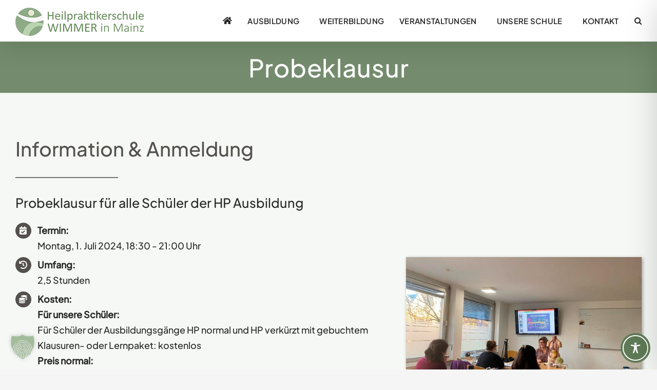

--- FILE ---
content_type: application/javascript
request_url: https://heilpraktikerschule-wimmer.butlerapp2.de/bee-react-form/bee-form.min.js
body_size: 16115
content:
!function(t){var e={};function r(n){if(e[n])return e[n].exports;var o=e[n]={i:n,l:!1,exports:{}};return t[n].call(o.exports,o,o.exports,r),o.l=!0,o.exports}r.m=t,r.c=e,r.d=function(t,e,n){r.o(t,e)||Object.defineProperty(t,e,{enumerable:!0,get:n})},r.r=function(t){"undefined"!=typeof Symbol&&Symbol.toStringTag&&Object.defineProperty(t,Symbol.toStringTag,{value:"Module"}),Object.defineProperty(t,"__esModule",{value:!0})},r.t=function(t,e){if(1&e&&(t=r(t)),8&e)return t;if(4&e&&"object"==typeof t&&t&&t.__esModule)return t;var n=Object.create(null);if(r.r(n),Object.defineProperty(n,"default",{enumerable:!0,value:t}),2&e&&"string"!=typeof t)for(var o in t)r.d(n,o,function(e){return t[e]}.bind(null,o));return n},r.n=function(t){var e=t&&t.__esModule?function(){return t.default}:function(){return t};return r.d(e,"a",e),e},r.o=function(t,e){return Object.prototype.hasOwnProperty.call(t,e)},r.p="./",r(r.s=557)}({103:function(t,e,r){var n=r(32),o=r(25),i=r(176),u=r(80),a=r(71),s=r(122),c=r(27),f=r(191),l=Object.getOwnPropertyDescriptor;e.f=n?l:function(t,e){if(t=a(t),e=s(e),f)try{return l(t,e)}catch(t){}if(c(t,e))return u(!o(i.f,t,e),t[e])}},104:function(t,e,r){r=r(14),t.exports=!r((function(){var t=function(){}.bind();return"function"!=typeof t||t.hasOwnProperty("prototype")}))},105:function(t,e,r){r=r(9),t.exports=r({}.isPrototypeOf)},106:function(t,e,r){var n,o,i=r(4),u=r(124);r=i.process,i=i.Deno;(i=(i=r&&r.versions||i&&i.version)&&i.v8)&&(o=0<(n=i.split("."))[0]&&n[0]<4?1:+(n[0]+n[1])),!o&&u&&(!(n=u.match(/Edge\/(\d+)/))||74<=n[1])&&(n=u.match(/Chrome\/(\d+)/))&&(o=+n[1]),t.exports=o},111:function(t,e,r){var n=r(4),o=r(9),i=r(14),u=r(75),a=n.Object,s=o("".split);t.exports=i((function(){return!a("z").propertyIsEnumerable(0)}))?function(t){return"String"==u(t)?s(t,""):a(t)}:a},112:function(t,e,r){var n=r(61),o=r(147);(t.exports=function(t,e){return o[t]||(o[t]=void 0!==e?e:{})})("versions",[]).push({version:"3.22.4",mode:n?"pure":"global",copyright:"© 2014-2022 Denis Pushkarev (zloirock.ru)",license:"https://github.com/zloirock/core-js/blob/v3.22.4/LICENSE",source:"https://github.com/zloirock/core-js"})},113:function(t,e){t.exports={}},114:function(t,e,r){var n=r(97),o=Math.min;t.exports=function(t){return 0<t?o(n(t),9007199254740991):0}},115:function(t,e,r){"use strict";var n=r(122),o=r(41),i=r(80);t.exports=function(t,e,r){(e=n(e))in t?o.f(t,e,i(0,r)):t[e]=r}},122:function(t,e,r){var n=r(210),o=r(146);t.exports=function(t){return t=n(t,"string"),o(t)?t:t+""}},123:function(t,e,r){var n=r(106);r=r(14);t.exports=!!Object.getOwnPropertySymbols&&!r((function(){var t=Symbol();return!String(t)||!(Object(t)instanceof Symbol)||!Symbol.sham&&n&&n<41}))},124:function(t,e,r){r=r(66),t.exports=r("navigator","userAgent")||""},125:function(t,e,r){var n=r(4).String;t.exports=function(t){try{return n(t)}catch(t){return"Object"}}},126:function(t,e,r){var n=r(4),o=(r=r(42),n.document),i=r(o)&&r(o.createElement);t.exports=function(t){return i?o.createElement(t):{}}},127:function(t,e,r){var n=r(32),o=r(27),i=Function.prototype,u=n&&Object.getOwnPropertyDescriptor;o=(r=o(i,"name"))&&"something"===function(){}.name,i=r&&(!n||n&&u(i,"name").configurable);t.exports={EXISTS:r,PROPER:o,CONFIGURABLE:i}},128:function(t,e,r){var n=r(9),o=r(18),i=(r=r(147),n(Function.toString));o(r.inspectSource)||(r.inspectSource=function(t){return i(t)}),t.exports=r.inspectSource},129:function(t,e,r){var n=r(112),o=r(159),i=n("keys");t.exports=function(t){return i[t]||(i[t]=o(t))}},13:function(t,e,r){"use strict";var n=r(15),o=r(9),i=r(177).indexOf,u=(r=r(150),o([].indexOf)),a=!!u&&1/u([1],1,-0)<0;r=r("indexOf");n({target:"Array",proto:!0,forced:a||!r},{indexOf:function(t,e){return e=1<arguments.length?e:void 0,a?u(this,t,e)||0:i(this,t,e)}})},130:function(t,e,r){var n=r(97),o=Math.max,i=Math.min;t.exports=function(t,e){return(t=n(t))<0?o(t+e,0):i(t,e)}},131:function(t,e,r){var n=r(75);t.exports=Array.isArray||function(t){return"Array"==n(t)}},132:function(t,e,r){var n=r(4),o=r(105),i=n.TypeError;t.exports=function(t,e){if(o(e,t))return t;throw i("Incorrect invocation")}},133:function(t,e,r){var n=r(93),o=r(90),i=r(91),u=r(19)("iterator");t.exports=function(t){if(null!=t)return o(t,u)||o(t,"@@iterator")||i[n(t)]}},14:function(t,e){t.exports=function(t){try{return!!t()}catch(t){return!0}}},146:function(t,e,r){var n=r(4),o=r(66),i=r(18),u=r(105),a=(r=r(190),n.Object);t.exports=r?function(t){return"symbol"==typeof t}:function(t){var e=o("Symbol");return i(e)&&u(e.prototype,a(t))}},147:function(t,e,r){var n=r(4),o=r(148);r=n[r="__core-js_shared__"]||o(r,{});t.exports=r},148:function(t,e,r){var n=r(4),o=Object.defineProperty;t.exports=function(t,e){try{o(n,t,{value:e,configurable:!0,writable:!0})}catch(r){n[t]=e}return e}},149:function(t,e){t.exports=["constructor","hasOwnProperty","isPrototypeOf","propertyIsEnumerable","toLocaleString","toString","valueOf"]},15:function(t,e,r){var n=r(4),o=r(103).f,i=r(72),u=r(47),a=r(148),s=r(238),c=r(178);t.exports=function(t,e){var r,f,l,h=t.target,p=t.global,v=t.stat,g=p?n:v?n[h]||a(h,{}):(n[h]||{}).prototype;if(g)for(r in e){if(f=e[r],l=t.noTargetGet?(l=o(g,r))&&l.value:g[r],!c(p?r:h+(v?".":"#")+r,t.forced)&&void 0!==l){if(typeof f==typeof l)continue;s(f,l)}(t.sham||l&&l.sham)&&i(f,"sham",!0),u(g,r,f,t)}}},150:function(t,e,r){"use strict";var n=r(14);t.exports=function(t,e){var r=[][t];return!!r&&n((function(){r.call(null,e||function(){return 1},1)}))}},151:function(t,e,r){var n=r(19),o=r(77),i=(r=r(41),n("unscopables")),u=Array.prototype;null==u[i]&&r.f(u,i,{configurable:!0,value:o(null)}),t.exports=function(t){u[i][t]=!0}},152:function(t,e,r){"use strict";var n=r(15),o=r(4),i=r(131),u=r(153),a=r(42),s=r(130),c=r(63),f=r(71),l=r(115),h=r(19),p=r(155),v=r(212),g=(p=p("slice"),h("species")),d=o.Array,y=Math.max;n({target:"Array",proto:!0,forced:!p},{slice:function(t,e){var r,n,o,h=f(this),p=c(h),m=s(t,p),b=s(void 0===e?p:e,p);if(i(h)&&(r=h.constructor,(u(r)&&(r===d||i(r.prototype))||a(r)&&null===(r=r[g]))&&(r=void 0),r===d||void 0===r))return v(h,m,b);for(n=new(void 0===r?d:r)(y(b-m,0)),o=0;m<b;m++,o++)m in h&&l(n,o,h[m]);return n.length=o,n}})},153:function(t,e,r){function n(){}function o(t){if(!a(t))return!1;try{return h(n,l,t),!0}catch(t){return!1}}var i=r(9),u=r(14),a=r(18),s=r(93),c=r(66),f=r(128),l=[],h=c("Reflect","construct"),p=/^\s*(?:class|function)\b/,v=i(p.exec),g=!p.exec(n);(i=function(t){if(!a(t))return!1;switch(s(t)){case"AsyncFunction":case"GeneratorFunction":case"AsyncGeneratorFunction":return!1}try{return g||!!v(p,f(t))}catch(t){return!0}}).sham=!0,t.exports=!h||u((function(){var t;return o(o.call)||!o(Object)||!o((function(){t=!0}))||t}))?i:o},154:function(t,e,r){var n={};n[r(19)("toStringTag")]="z",t.exports="[object z]"===String(n)},155:function(t,e,r){var n=r(14),o=r(19),i=r(106),u=o("species");t.exports=function(t){return 51<=i||!n((function(){var e=[];return(e.constructor={})[u]=function(){return{foo:1}},1!==e[t](Boolean).foo}))}},156:function(t,e,r){var n=r(4),o=r(130),i=r(63),u=r(115),a=n.Array,s=Math.max;t.exports=function(t,e,r){for(var n=i(t),c=o(e,n),f=o(void 0===r?n:r,n),l=a(s(f-c,0)),h=0;c<f;c++,h++)u(l,h,t[c]);return l.length=h,l}},159:function(t,e,r){r=r(9);var n=0,o=Math.random(),i=r(1..toString);t.exports=function(t){return"Symbol("+(void 0===t?"":t)+")_"+i(++n+o,36)}},160:function(t,e,r){var n=r(194),o=r(149).concat("length","prototype");e.f=Object.getOwnPropertyNames||function(t){return n(t,o)}},161:function(t,e){e.f=Object.getOwnPropertySymbols},162:function(t,e,r){var n=r(9),o=r(97),i=r(44),u=r(60),a=n("".charAt),s=n("".charCodeAt),c=n("".slice);n=function(t){return function(e,r){var n,f=i(u(e)),l=o(r);e=f.length;return l<0||e<=l?t?"":void 0:(r=s(f,l))<55296||56319<r||l+1===e||(n=s(f,l+1))<56320||57343<n?t?a(f,l):r:t?c(f,l,l+2):n-56320+(r-55296<<10)+65536}};t.exports={codeAt:n(!1),charAt:n(!0)}},163:function(t,e,r){var n=r(4).TypeError;t.exports=function(t,e){if(t<e)throw n("Not enough arguments");return t}},176:function(t,e,r){"use strict";var n={}.propertyIsEnumerable,o=Object.getOwnPropertyDescriptor,i=o&&!n.call({1:2},1);e.f=i?function(t){return!!(t=o(this,t))&&t.enumerable}:n},177:function(t,e,r){var n=r(71),o=r(130),i=r(63);r=function(t){return function(e,r,u){var a,s=n(e),c=i(s),f=o(u,c);if(t&&r!=r){for(;f<c;)if((a=s[f++])!=a)return!0}else for(;f<c;f++)if((t||f in s)&&s[f]===r)return t||f||0;return!t&&-1}};t.exports={includes:r(!0),indexOf:r(!1)}},178:function(t,e,r){var n=r(14),o=r(18),i=/#|\.prototype\./,u=(r=function(t,e){return(t=a[u(t)])==c||t!=s&&(o(e)?n(e):!!e)}).normalize=function(t){return String(t).replace(i,".").toLowerCase()},a=r.data={},s=r.NATIVE="N",c=r.POLYFILL="P";t.exports=r},179:function(t,e,r){var n=r(194),o=r(149);t.exports=Object.keys||function(t){return n(t,o)}},18:function(t,e){t.exports=function(t){return"function"==typeof t}},180:function(t,e,r){"use strict";function n(){return this}var o=r(15),i=r(25),u=r(61),a=r(127),s=r(18),c=r(195),f=r(181),l=r(197),h=r(92),p=r(72),v=r(47),g=r(19),d=r(91),y=(r=r(196),a.PROPER),m=a.CONFIGURABLE,b=r.IteratorPrototype,w=r.BUGGY_SAFARI_ITERATORS,x=g("iterator"),S="values",O="entries";t.exports=function(t,e,r,a,g,P,L){function j(t){if(t===g&&B)return B;if(!w&&t in E)return E[t];switch(t){case"keys":case S:case O:return function(){return new r(this,t)}}return function(){return new r(this)}}c(r,e,a);var R,A,k,U=e+" Iterator",T=!1,E=t.prototype,I=E[x]||E["@@iterator"]||g&&E[g],B=!w&&I||j(g);if((a="Array"==e&&E.entries||I)&&(R=f(a.call(new t)))!==Object.prototype&&R.next&&(u||f(R)===b||(l?l(R,b):s(R[x])||v(R,x,n)),h(R,U,!0,!0),u&&(d[U]=n)),y&&g==S&&I&&I.name!==S&&(!u&&m?p(E,"name",S):(T=!0,B=function(){return i(I,this)})),g)if(A={values:j(S),keys:P?B:j("keys"),entries:j(O)},L)for(k in A)!w&&!T&&k in E||v(E,k,A[k]);else o({target:e,proto:!0,forced:w||T},A);return u&&!L||E[x]===B||v(E,x,B,{name:g}),d[e]=B,A}},181:function(t,e,r){var n=r(4),o=r(27),i=r(18),u=r(55),a=r(129),s=(r=r(240),a("IE_PROTO")),c=n.Object,f=c.prototype;t.exports=r?c.getPrototypeOf:function(t){var e=u(t);return o(e,s)?e[s]:(t=e.constructor,i(t)&&e instanceof t?t.prototype:e instanceof c?f:null)}},182:function(t,e,r){var n=r(4),o=r(25),i=r(76),u=r(29),a=r(125),s=r(133),c=n.TypeError;t.exports=function(t,e){var r=arguments.length<2?s(t):e;if(i(r))return u(o(r,t));throw c(a(t)+" is not iterable")}},19:function(t,e,r){var n=r(4),o=r(112),i=r(27),u=r(159),a=r(123),s=r(190),c=o("wks"),f=n.Symbol,l=f&&f.for,h=s?f:f&&f.withoutSetter||u;t.exports=function(t){var e;return i(c,t)&&(a||"string"==typeof c[t])||(e="Symbol."+t,a&&i(f,t)?c[t]=f[t]:c[t]=(s&&l?l:h)(e)),c[t]}},190:function(t,e,r){r=r(123),t.exports=r&&!Symbol.sham&&"symbol"==typeof Symbol.iterator},191:function(t,e,r){var n=r(32),o=r(14),i=r(126);t.exports=!n&&!o((function(){return 7!=Object.defineProperty(i("div"),"a",{get:function(){return 7}}).a}))},192:function(t,e,r){var n=r(32);r=r(14);t.exports=n&&r((function(){return 42!=Object.defineProperty((function(){}),"prototype",{value:42,writable:!1}).prototype}))},193:function(t,e,r){var n=r(14),o=r(18),i=r(27),u=r(41).f,a=r(127).CONFIGURABLE,s=r(128),c=(r=r(62)).enforce,f=r.get,l=!n((function(){return 8!==u((function(){}),"length",{value:8}).length})),h=String(String).split("String");t=t.exports=function(t,e,r){return"Symbol("===String(e).slice(0,7)&&(e="["+String(e).replace(/^Symbol\(([^)]*)\)/,"$1")+"]"),r&&r.getter&&(e="get "+e),r&&r.setter&&(e="set "+e),(!i(t,"name")||a&&t.name!==e)&&u(t,"name",{value:e,configurable:!0}),l&&r&&i(r,"arity")&&t.length!==r.arity&&u(t,"length",{value:r.arity}),r=c(t),i(r,"source")||(r.source=h.join("string"==typeof e?e:"")),t};Function.prototype.toString=t((function(){return o(this)&&f(this).source||s(this)}),"toString")},194:function(t,e,r){var n=r(9),o=r(27),i=r(71),u=r(177).indexOf,a=r(113),s=n([].push);t.exports=function(t,e){var r,n=i(t),c=0,f=[];for(r in n)!o(a,r)&&o(n,r)&&s(f,r);for(;e.length>c;)o(n,r=e[c++])&&(~u(f,r)||s(f,r));return f}},195:function(t,e,r){"use strict";function n(){return this}var o=r(196).IteratorPrototype,i=r(77),u=r(80),a=r(92),s=r(91);t.exports=function(t,e,r,c){return e+=" Iterator",t.prototype=i(o,{next:u(+!c,r)}),a(t,e,!1,!0),s[e]=n,t}},196:function(t,e,r){"use strict";var n,o=r(14),i=r(18),u=r(77),a=r(181),s=r(47),c=r(19),f=r(61),l=c("iterator");r=!1;[].keys&&("next"in(c=[].keys())?(c=a(a(c)))!==Object.prototype&&(n=c):r=!0),null==n||o((function(){var t={};return n[l].call(t)!==t}))?n={}:f&&(n=u(n)),i(n[l])||s(n,l,(function(){return this})),t.exports={IteratorPrototype:n,BUGGY_SAFARI_ITERATORS:r}},197:function(t,e,r){var n=r(9),o=r(29),i=r(267);t.exports=Object.setPrototypeOf||("__proto__"in{}?function(){var t,e=!1,r={};try{(t=n(Object.getOwnPropertyDescriptor(Object.prototype,"__proto__").set))(r,[]),e=r instanceof Array}catch(r){}return function(r,n){return o(r),i(n),e?t(r,n):r.__proto__=n,r}}():void 0)},198:function(t,e,r){"use strict";var n=r(32),o=r(9),i=r(25),u=r(14),a=r(179),s=r(161),c=r(176),f=r(55),l=r(111),h=Object.assign,p=Object.defineProperty,v=o([].concat);t.exports=!h||u((function(){if(n&&1!==h({b:1},h(p({},"a",{enumerable:!0,get:function(){p(this,"b",{value:3,enumerable:!1})}}),{b:2})).b)return!0;var t={},e={},r=Symbol(),o="abcdefghijklmnopqrst";return t[r]=7,o.split("").forEach((function(t){e[t]=t})),7!=h({},t)[r]||a(h({},e)).join("")!=o}))?function(t){for(var e=f(t),r=arguments.length,o=1,u=s.f,h=c.f;o<r;)for(var p,g=l(arguments[o++]),d=u?v(a(g),u(g)):a(g),y=d.length,m=0;m<y;)p=d[m++],n&&!i(h,g,p)||(e[p]=g[p]);return e}:h},199:function(t,e,r){var n=r(14),o=r(19),i=r(61),u=o("iterator");t.exports=!n((function(){var t=new URL("b?a=1&b=2&c=3","http://a"),e=t.searchParams,r="";return t.pathname="c%20d",e.forEach((function(t,n){e.delete("b"),r+=n+t})),i&&!t.toJSON||!e.sort||"http://a/c%20d?a=1&c=3"!==t.href||"3"!==e.get("c")||"a=1"!==String(new URLSearchParams("?a=1"))||!e[u]||"a"!==new URL("https://a@b").username||"b"!==new URLSearchParams(new URLSearchParams("a=b")).get("a")||"xn--e1aybc"!==new URL("http://тест").host||"#%D0%B1"!==new URL("http://a#б").hash||"a1c3"!==r||"x"!==new URL("http://x",void 0).host}))},200:function(t,e,r){var n=r(47);t.exports=function(t,e,r){for(var o in e)n(t,o,e[o],r);return t}},210:function(t,e,r){var n=r(4),o=r(25),i=r(42),u=r(146),a=r(90),s=r(265),c=(r=r(19),n.TypeError),f=r("toPrimitive");t.exports=function(t,e){if(!i(t)||u(t))return t;var r=a(t,f);if(r){if(void 0===e&&(e="default"),r=o(r,t,e),!i(r)||u(r))return r;throw c("Can't convert object to primitive value")}return void 0===e&&(e="number"),s(t,e)}},211:function(t,e,r){var n=r(32),o=r(192),i=r(41),u=r(29),a=r(71),s=r(179);e.f=n&&!o?Object.defineProperties:function(t,e){u(t);for(var r,n=a(e),o=s(e),c=o.length,f=0;f<c;)i.f(t,r=o[f++],n[r]);return t}},212:function(t,e,r){r=r(9),t.exports=r([].slice)},213:function(t,e,r){"use strict";var n=r(4),o=r(81),i=r(25),u=r(55),a=r(271),s=r(244),c=r(153),f=r(63),l=r(115),h=r(182),p=r(133),v=n.Array;t.exports=function(t,e,r){var n=u(t),g=c(this),d=1<(t=arguments.length)?e:void 0,y=void 0!==d;y&&(d=o(d,2<t?r:void 0));var m,b,w,x,S,O,P=0;if(!(r=p(n))||this==v&&s(r))for(m=f(n),b=g?new this(m):v(m);P<m;P++)O=y?d(n[P],P):n[P],l(b,P,O);else for(S=(x=h(n,r)).next,b=g?new this:[];!(w=i(S,x)).done;P++)O=y?a(x,d,[w.value,P],!0):w.value,l(b,P,O);return b.length=P,b}},237:function(t,e,r){var n=r(4),o=r(18);r=r(128),n=n.WeakMap;t.exports=o(n)&&/native code/.test(r(n))},238:function(t,e,r){var n=r(27),o=r(266),i=r(103),u=r(41);t.exports=function(t,e,r){for(var a=o(e),s=u.f,c=i.f,f=0;f<a.length;f++){var l=a[f];n(t,l)||r&&n(r,l)||s(t,l,c(e,l))}}},239:function(t,e,r){r=r(66),t.exports=r("document","documentElement")},240:function(t,e,r){r=r(14),t.exports=!r((function(){function t(){}return t.prototype.constructor=null,Object.getPrototypeOf(new t)!==t.prototype}))},241:function(t,e){t.exports={CSSRuleList:0,CSSStyleDeclaration:0,CSSValueList:0,ClientRectList:0,DOMRectList:0,DOMStringList:0,DOMTokenList:1,DataTransferItemList:0,FileList:0,HTMLAllCollection:0,HTMLCollection:0,HTMLFormElement:0,HTMLSelectElement:0,MediaList:0,MimeTypeArray:0,NamedNodeMap:0,NodeList:1,PaintRequestList:0,Plugin:0,PluginArray:0,SVGLengthList:0,SVGNumberList:0,SVGPathSegList:0,SVGPointList:0,SVGStringList:0,SVGTransformList:0,SourceBufferList:0,StyleSheetList:0,TextTrackCueList:0,TextTrackList:0,TouchList:0}},242:function(t,e,r){r=(r=r(126)("span").classList)&&r.constructor&&r.constructor.prototype,t.exports=r===Object.prototype?void 0:r},243:function(t,e,r){var n=r(25),o=r(29),i=r(90);t.exports=function(t,e,r){var u,a;o(t);try{if(!(u=i(t,"return"))){if("throw"===e)throw r;return r}u=n(u,t)}catch(t){a=!0,u=t}if("throw"===e)throw r;if(a)throw u;return o(u),r}},244:function(t,e,r){var n=r(19),o=r(91),i=n("iterator"),u=Array.prototype;t.exports=function(t){return void 0!==t&&(o.Array===t||u[i]===t)}},245:function(t,e,r){var n=r(156),o=Math.floor,i=function(t,e){var r=t.length,s=o(r/2);return r<8?u(t,e):a(t,i(n(t,0,s),e),i(n(t,s),e),e)},u=function(t,e){for(var r,n,o=t.length,i=1;i<o;){for(r=t[n=i];n&&0<e(t[n-1],r);)t[n]=t[--n];n!==i++&&(t[n]=r)}return t},a=function(t,e,r,n){for(var o=e.length,i=r.length,u=0,a=0;u<o||a<i;)t[u+a]=u<o&&a<i?n(e[u],r[a])<=0?e[u++]:r[a++]:u<o?e[u++]:r[a++];return t};t.exports=i},25:function(t,e,r){r=r(104);var n=Function.prototype.call;t.exports=r?n.bind(n):function(){return n.apply(n,arguments)}},265:function(t,e,r){var n=r(4),o=r(25),i=r(18),u=r(42),a=n.TypeError;t.exports=function(t,e){var r,n;if("string"===e&&i(r=t.toString)&&!u(n=o(r,t)))return n;if(i(r=t.valueOf)&&!u(n=o(r,t)))return n;if("string"!==e&&i(r=t.toString)&&!u(n=o(r,t)))return n;throw a("Can't convert object to primitive value")}},266:function(t,e,r){var n=r(66),o=r(9),i=r(160),u=r(161),a=r(29),s=o([].concat);t.exports=n("Reflect","ownKeys")||function(t){var e=i.f(a(t)),r=u.f;return r?s(e,r(t)):e}},267:function(t,e,r){var n=r(4),o=r(18),i=n.String,u=n.TypeError;t.exports=function(t){if("object"==typeof t||o(t))return t;throw u("Can't set "+i(t)+" as a prototype")}},268:function(t,e,r){"use strict";var n=r(154),o=r(93);t.exports=n?{}.toString:function(){return"[object "+o(this)+"]"}},269:function(t,e,r){"use strict";function n(t){var e,r,n,o;if("number"==typeof t){for(e=[],r=0;r<4;r++)$(e,t%256),t=I(t/256);return M(e,".")}if("object"!=typeof t)return t;for(e="",n=function(t){for(var e=null,r=1,n=null,o=0,i=0;i<8;i++)0!==t[i]?(r<o&&(e=n,r=o),n=null,o=0):(null===n&&(n=i),++o);return r<o&&(e=n,r=o),e}(t),r=0;r<8;r++)o&&0===t[r]||(o=o&&!1,n===r?(e+=r?":":"::",o=!0):(e+=q(t[r],16),r<7&&(e+=":")));return"["+e+"]"}function o(t,e){var r=x(t,0);return 32<r&&r<127&&!y(e,t)?t:encodeURIComponent(t)}function i(t,e){return 2==t.length&&F(Y,C(t,0))&&(":"==(t=C(t,1))||!e&&"|"==t)}function u(t){var e;return 1<t.length&&i(D(t,0,2))&&(2==t.length||"/"===(e=C(t,2))||"\\"===e||"?"===e||"#"===e)}r(36);var a,s=r(15),c=r(32),f=r(199),l=r(4),h=r(81),p=r(9),v=r(47),g=r(270),d=r(132),y=r(27),m=r(198),b=r(213),w=r(156),x=r(162).codeAt,S=r(272),O=r(44),P=r(92),L=r(163),j=r(273),R=(r=r(62)).set,A=r.getterFor("URL"),k=j.URLSearchParams,U=j.getState,T=(j=l.URL,l.TypeError),E=l.parseInt,I=Math.floor,B=Math.pow,C=p("".charAt),F=p(/./.exec),M=p([].join),q=p(1..toString),H=p([].pop),_=p([].push),G=p("".replace),z=p([].shift),N=p("".split),D=p("".slice),V=p("".toLowerCase),$=p([].unshift),W="Invalid scheme",J="Invalid host",Q="Invalid port",Y=/[a-z]/i,X=/[\d+-.a-z]/i,K=/\d/,Z=/^0x/i,tt=/^[0-7]+$/,et=/^\d+$/,rt=/^[\da-f]+$/i,nt=/[\0\t\n\r #%/:<>?@[\\\]^|]/,ot=/[\0\t\n\r #/:<>?@[\\\]^|]/,it=/^[\u0000-\u0020]+|[\u0000-\u0020]+$/g,ut=/[\t\n\r]/g,at={},st=m({},at,{" ":1,'"':1,"<":1,">":1,"`":1}),ct=m({},st,{"#":1,"?":1,"{":1,"}":1}),ft=m({},ct,{"/":1,":":1,";":1,"=":1,"@":1,"[":1,"\\":1,"]":1,"^":1,"|":1}),lt={ftp:21,file:null,http:80,https:443,ws:80,wss:443},ht={},pt={},vt={},gt={},dt={},yt={},mt={},bt={},wt={},xt={},St={},Ot={},Pt={},Lt={},jt={},Rt={},At={},kt={},Ut={},Tt={},Et={},It=function(t,e,r){var n,o;t=O(t);if(e){if(o=this.parse(t))throw T(o);this.searchParams=null}else{if(void 0!==r&&(n=new It(r,!0)),o=this.parse(t,null,n))throw T(o);(o=U(new k)).bindURL(this),this.searchParams=o}};It.prototype={type:"URL",parse:function(t,e,r){var n,s,c,f,l=this,h=e||ht,p=0,v="",g=!1,d=!1,m=!1;for(t=O(t),e||(l.scheme="",l.username="",l.password="",l.host=null,l.port=null,l.path=[],l.query=null,l.fragment=null,l.cannotBeABaseURL=!1,t=G(t,it,"")),t=G(t,ut,""),n=b(t);p<=n.length;){switch(s=n[p],h){case ht:if(!s||!F(Y,s)){if(e)return W;h=vt;continue}v+=V(s),h=pt;break;case pt:if(s&&(F(X,s)||"+"==s||"-"==s||"."==s))v+=V(s);else{if(":"!=s){if(e)return W;v="",h=vt,p=0;continue}if(e&&(l.isSpecial()!=y(lt,v)||"file"==v&&(l.includesCredentials()||null!==l.port)||"file"==l.scheme&&!l.host))return;if(l.scheme=v,e)return void(l.isSpecial()&&lt[l.scheme]==l.port&&(l.port=null));v="","file"==l.scheme?h=Lt:l.isSpecial()&&r&&r.scheme==l.scheme?h=gt:l.isSpecial()?h=bt:"/"==n[p+1]?(h=dt,p++):(l.cannotBeABaseURL=!0,_(l.path,""),h=Ut)}break;case vt:if(!r||r.cannotBeABaseURL&&"#"!=s)return W;if(r.cannotBeABaseURL&&"#"==s){l.scheme=r.scheme,l.path=w(r.path),l.query=r.query,l.fragment="",l.cannotBeABaseURL=!0,h=Et;break}h="file"==r.scheme?Lt:yt;continue;case gt:if("/"!=s||"/"!=n[p+1]){h=yt;continue}h=wt,p++;break;case dt:if("/"==s){h=xt;break}h=kt;continue;case yt:if(l.scheme=r.scheme,s==a)l.username=r.username,l.password=r.password,l.host=r.host,l.port=r.port,l.path=w(r.path),l.query=r.query;else if("/"==s||"\\"==s&&l.isSpecial())h=mt;else if("?"==s)l.username=r.username,l.password=r.password,l.host=r.host,l.port=r.port,l.path=w(r.path),l.query="",h=Tt;else{if("#"!=s){l.username=r.username,l.password=r.password,l.host=r.host,l.port=r.port,l.path=w(r.path),l.path.length--,h=kt;continue}l.username=r.username,l.password=r.password,l.host=r.host,l.port=r.port,l.path=w(r.path),l.query=r.query,l.fragment="",h=Et}break;case mt:if(!l.isSpecial()||"/"!=s&&"\\"!=s){if("/"!=s){l.username=r.username,l.password=r.password,l.host=r.host,l.port=r.port,h=kt;continue}h=xt}else h=wt;break;case bt:if(h=wt,"/"!=s||"/"!=C(v,p+1))continue;p++;break;case wt:if("/"==s||"\\"==s)break;h=xt;continue;case xt:if("@"==s){g&&(v="%40"+v),g=!0,c=b(v);for(var x=0;x<c.length;x++){var S=c[x];":"!=S||m?(S=o(S,ft),m?l.password+=S:l.username+=S):m=!0}v=""}else if(s==a||"/"==s||"?"==s||"#"==s||"\\"==s&&l.isSpecial()){if(g&&""==v)return"Invalid authority";p-=b(v).length+1,v="",h=St}else v+=s;break;case St:case Ot:if(e&&"file"==l.scheme){h=Rt;continue}if(":"!=s||d){if(s==a||"/"==s||"?"==s||"#"==s||"\\"==s&&l.isSpecial()){if(l.isSpecial()&&""==v)return J;if(e&&""==v&&(l.includesCredentials()||null!==l.port))return;if(f=l.parseHost(v))return f;if(v="",h=At,e)return;continue}"["==s?d=!0:"]"==s&&(d=!1),v+=s}else{if(""==v)return J;if(f=l.parseHost(v))return f;if(v="",h=Pt,e==Ot)return}break;case Pt:if(!F(K,s)){if(s==a||"/"==s||"?"==s||"#"==s||"\\"==s&&l.isSpecial()||e){if(""!=v){var P=E(v,10);if(65535<P)return Q;l.port=l.isSpecial()&&P===lt[l.scheme]?null:P,v=""}if(e)return;h=At;continue}return Q}v+=s;break;case Lt:if(l.scheme="file","/"==s||"\\"==s)h=jt;else{if(!r||"file"!=r.scheme){h=kt;continue}if(s==a)l.host=r.host,l.path=w(r.path),l.query=r.query;else if("?"==s)l.host=r.host,l.path=w(r.path),l.query="",h=Tt;else{if("#"!=s){u(M(w(n,p),""))||(l.host=r.host,l.path=w(r.path),l.shortenPath()),h=kt;continue}l.host=r.host,l.path=w(r.path),l.query=r.query,l.fragment="",h=Et}}break;case jt:if("/"==s||"\\"==s){h=Rt;break}r&&"file"==r.scheme&&!u(M(w(n,p),""))&&(i(r.path[0],!0)?_(l.path,r.path[0]):l.host=r.host),h=kt;continue;case Rt:if(s==a||"/"==s||"\\"==s||"?"==s||"#"==s){if(!e&&i(v))h=kt;else if(""==v){if(l.host="",e)return;h=At}else{if(f=l.parseHost(v))return f;if("localhost"==l.host&&(l.host=""),e)return;v="",h=At}continue}v+=s;break;case At:if(l.isSpecial()){if(h=kt,"/"!=s&&"\\"!=s)continue}else if(e||"?"!=s)if(e||"#"!=s){if(s!=a&&(h=kt,"/"!=s))continue}else l.fragment="",h=Et;else l.query="",h=Tt;break;case kt:if(s==a||"/"==s||"\\"==s&&l.isSpecial()||!e&&("?"==s||"#"==s)){if(".."===(P=V(P=v))||"%2e."===P||".%2e"===P||"%2e%2e"===P?(l.shortenPath(),"/"==s||"\\"==s&&l.isSpecial()||_(l.path,"")):"."===(P=v)||"%2e"===V(P)?"/"==s||"\\"==s&&l.isSpecial()||_(l.path,""):("file"==l.scheme&&!l.path.length&&i(v)&&(l.host&&(l.host=""),v=C(v,0)+":"),_(l.path,v)),v="","file"==l.scheme&&(s==a||"?"==s||"#"==s))for(;1<l.path.length&&""===l.path[0];)z(l.path);"?"==s?(l.query="",h=Tt):"#"==s&&(l.fragment="",h=Et)}else v+=o(s,ct);break;case Ut:"?"==s?(l.query="",h=Tt):"#"==s?(l.fragment="",h=Et):s!=a&&(l.path[0]+=o(s,at));break;case Tt:e||"#"!=s?s!=a&&("'"==s&&l.isSpecial()?l.query+="%27":l.query+="#"==s?"%23":o(s,at)):(l.fragment="",h=Et);break;case Et:s!=a&&(l.fragment+=o(s,st))}p++}},parseHost:function(t){var e,r,n;if("["==C(t,0))return"]"==C(t,t.length-1)&&(e=function(t){function e(){return C(t,h)}var r,n,o,i,u,a,s,c=[0,0,0,0,0,0,0,0],f=0,l=null,h=0;if(":"==e()){if(":"!=C(t,1))return;h+=2,l=++f}for(;e();){if(8==f)return;if(":"!=e()){for(r=n=0;n<4&&F(rt,e());)r=16*r+E(e(),16),h++,n++;if("."==e()){if(0==n)return;if(h-=n,6<f)return;for(o=0;e();){if(i=null,0<o){if(!("."==e()&&o<4))return;h++}if(!F(K,e()))return;for(;F(K,e());){if(u=E(e(),10),null===i)i=u;else{if(0==i)return;i=10*i+u}if(255<i)return;h++}c[f]=256*c[f]+i,2!=++o&&4!=o||f++}if(4!=o)return;break}if(":"==e()){if(h++,!e())return}else if(e())return;c[f++]=r}else{if(null!==l)return;h++,l=++f}}if(null!==l)for(a=f-l,f=7;0!=f&&0<a;)s=c[f],c[f--]=c[l+a-1],c[l+--a]=s;else if(8!=f)return;return c}(D(t,1,-1)))?void(this.host=e):J;if(this.isSpecial())return t=S(t),F(nt,t)||null===(e=function(t){var e,r,n,o,i,u,a,s=N(t,".");if(s.length&&""==s[s.length-1]&&s.length--,4<(e=s.length))return t;for(r=[],n=0;n<e;n++){if(""==(o=s[n]))return t;if(i=10,1<o.length&&"0"==C(o,0)&&(i=F(Z,o)?16:8,o=D(o,8==i?1:2)),""===o)u=0;else{if(!F(10==i?et:8==i?tt:rt,o))return t;u=E(o,i)}_(r,u)}for(n=0;n<e;n++)if(u=r[n],n==e-1){if(u>=B(256,5-e))return null}else if(255<u)return null;for(a=H(r),n=0;n<r.length;n++)a+=r[n]*B(256,3-n);return a}(t))?J:void(this.host=e);if(F(ot,t))return J;for(e="",r=b(t),n=0;n<r.length;n++)e+=o(r[n],at);this.host=e},cannotHaveUsernamePasswordPort:function(){return!this.host||this.cannotBeABaseURL||"file"==this.scheme},includesCredentials:function(){return""!=this.username||""!=this.password},isSpecial:function(){return y(lt,this.scheme)},shortenPath:function(){var t=this.path,e=t.length;!e||"file"==this.scheme&&1==e&&i(t[0],!0)||t.length--},serialize:function(){var t=this,e=t.scheme,r=t.username,o=t.password,i=t.host,u=t.port,a=t.path,s=t.query,c=t.fragment,f=e+":";return null!==i?(f+="//",t.includesCredentials()&&(f+=r+(o?":"+o:"")+"@"),f+=n(i),null!==u&&(f+=":"+u)):"file"==e&&(f+="//"),f+=t.cannotBeABaseURL?a[0]:a.length?"/"+M(a,"/"):"",null!==s&&(f+="?"+s),null!==c&&(f+="#"+c),f},setHref:function(t){if(t=this.parse(t))throw T(t);this.searchParams.update()},getOrigin:function(){var t=this.scheme,e=this.port;if("blob"==t)try{return new Bt(t.path[0]).origin}catch(t){return"null"}return"file"!=t&&this.isSpecial()?t+"://"+n(this.host)+(null!==e?":"+e:""):"null"},getProtocol:function(){return this.scheme+":"},setProtocol:function(t){this.parse(O(t)+":",ht)},getUsername:function(){return this.username},setUsername:function(t){var e=b(O(t));if(!this.cannotHaveUsernamePasswordPort()){this.username="";for(var r=0;r<e.length;r++)this.username+=o(e[r],ft)}},getPassword:function(){return this.password},setPassword:function(t){var e=b(O(t));if(!this.cannotHaveUsernamePasswordPort()){this.password="";for(var r=0;r<e.length;r++)this.password+=o(e[r],ft)}},getHost:function(){var t=this.host,e=this.port;return null===t?"":null===e?n(t):n(t)+":"+e},setHost:function(t){this.cannotBeABaseURL||this.parse(t,St)},getHostname:function(){var t=this.host;return null===t?"":n(t)},setHostname:function(t){this.cannotBeABaseURL||this.parse(t,Ot)},getPort:function(){var t=this.port;return null===t?"":O(t)},setPort:function(t){this.cannotHaveUsernamePasswordPort()||(""==(t=O(t))?this.port=null:this.parse(t,Pt))},getPathname:function(){var t=this.path;return this.cannotBeABaseURL?t[0]:t.length?"/"+M(t,"/"):""},setPathname:function(t){this.cannotBeABaseURL||(this.path=[],this.parse(t,At))},getSearch:function(){var t=this.query;return t?"?"+t:""},setSearch:function(t){""==(t=O(t))?this.query=null:("?"==C(t,0)&&(t=D(t,1)),this.query="",this.parse(t,Tt)),this.searchParams.update()},getSearchParams:function(){return this.searchParams.facade},getHash:function(){var t=this.fragment;return t?"#"+t:""},setHash:function(t){""!=(t=O(t))?("#"==C(t,0)&&(t=D(t,1)),this.fragment="",this.parse(t,Et)):this.fragment=null},update:function(){this.query=this.searchParams.serialize()||null}};var Bt=function(t,e){var r=d(this,Ct);e=1<L(arguments.length,1)?e:void 0,e=R(r,new It(t,!1,e));c||(r.href=e.serialize(),r.origin=e.getOrigin(),r.protocol=e.getProtocol(),r.username=e.getUsername(),r.password=e.getPassword(),r.host=e.getHost(),r.hostname=e.getHostname(),r.port=e.getPort(),r.pathname=e.getPathname(),r.search=e.getSearch(),r.searchParams=e.getSearchParams(),r.hash=e.getHash())},Ct=Bt.prototype;m=function(t,e){return{get:function(){return A(this)[t]()},set:e&&function(t){return A(this)[e](t)},configurable:!0,enumerable:!0}};c&&(g(Ct,"href",m("serialize","setHref")),g(Ct,"origin",m("getOrigin")),g(Ct,"protocol",m("getProtocol","setProtocol")),g(Ct,"username",m("getUsername","setUsername")),g(Ct,"password",m("getPassword","setPassword")),g(Ct,"host",m("getHost","setHost")),g(Ct,"hostname",m("getHostname","setHostname")),g(Ct,"port",m("getPort","setPort")),g(Ct,"pathname",m("getPathname","setPathname")),g(Ct,"search",m("getSearch","setSearch")),g(Ct,"searchParams",m("getSearchParams")),g(Ct,"hash",m("getHash","setHash"))),v(Ct,"toJSON",(function(){return A(this).serialize()}),{enumerable:!0}),v(Ct,"toString",(function(){return A(this).serialize()}),{enumerable:!0}),j&&(g=j.createObjectURL,m=j.revokeObjectURL,g&&v(Bt,"createObjectURL",h(g,j)),m&&v(Bt,"revokeObjectURL",h(m,j))),P(Bt,"URL"),s({global:!0,forced:!f,sham:!c},{URL:Bt})},27:function(t,e,r){var n=r(9),o=r(55),i=n({}.hasOwnProperty);t.exports=Object.hasOwn||function(t,e){return i(o(t),e)}},270:function(t,e,r){var n=r(193),o=r(41);t.exports=function(t,e,r){return r.get&&n(r.get,e,{getter:!0}),r.set&&n(r.set,e,{setter:!0}),o.f(t,e,r)}},271:function(t,e,r){var n=r(29),o=r(243);t.exports=function(t,e,r,i){try{return i?e(n(r)[0],r[1]):e(r)}catch(e){o(t,"throw",e)}}},272:function(t,e,r){"use strict";function n(t){return t+22+75*(t<26)}function o(t){var e,r=[],o=(t=function(t){for(var e=[],r=0,n=t.length;r<n;){var o,i=v(t,r++);55296<=i&&i<=56319&&r<n?56320==(64512&(o=v(t,r++)))?d(e,((1023&i)<<10)+(1023&o)+65536):(d(e,i),r--):d(e,i)}return e}(t)).length,i=128,a=0,s=72;for(b=0;b<t.length;b++)(e=t[b])<128&&d(r,p(e));var l=r.length,y=l;for(l&&d(r,"-");y<o;){for(var m=u,b=0;b<t.length;b++)i<=(e=t[b])&&e<m&&(m=e);var w=y+1;if(m-i>h((u-a)/w))throw f(c);for(a+=(m-i)*w,i=m,b=0;b<t.length;b++){if((e=t[b])<i&&++a>u)throw f(c);if(e==i){for(var x=a,S=36;;){var O=S<=s?1:s+26<=S?26:S-s;if(x<O)break;var P=x-O,L=36-O;d(r,p(n(O+P%L))),x=h(P/L),S+=36}d(r,p(n(x))),s=function(t,e,r){var n=0;for(t=r?h(t/700):t>>1,t+=h(t/e);455<t;)t=h(t/35),n+=36;return h(n+36*t/(t+38))}(a,w,y==l),a=0,y++}}a++,i++}return g(r,"")}var i=r(4),u=(r=r(9),2147483647),a=/[^\0-\u007E]/,s=/[.\u3002\uFF0E\uFF61]/g,c="Overflow: input needs wider integers to process",f=i.RangeError,l=r(s.exec),h=Math.floor,p=String.fromCharCode,v=r("".charCodeAt),g=r([].join),d=r([].push),y=r("".replace),m=r("".split),b=r("".toLowerCase);t.exports=function(t){for(var e,r=[],n=m(y(b(t),s,"."),"."),i=0;i<n.length;i++)e=n[i],d(r,l(a,e)?"xn--"+o(e):e);return g(r,".")}},273:function(t,e,r){"use strict";function n(t){try{return $(t)}catch(e){return t}}function o(t){var e,r=X(t,rt," "),o=4;try{return $(r)}catch(t){for(;o;)r=X(r,(e=o--,nt[e-1]||(nt[e-1]=D("((?:%[\\da-f]{2}){"+e+"})","gi"))),n);return r}}function i(t){return it[t]}function u(t){return X(W(t),ot,i)}function a(t){this.entries=[],this.url=null,void 0!==t&&(L(t)?this.parseObject(t):this.parseQuery("string"==typeof t?"?"===J(t,0)?et(t,1):t:j(t)))}r(30);var s=r(15),c=r(4),f=r(25),l=r(9),h=r(32),p=r(199),v=r(47),g=r(200),d=r(92),y=r(195),m=r(62),b=r(132),w=r(18),x=r(27),S=r(81),O=r(93),P=r(29),L=r(42),j=r(44),R=r(77),A=r(80),k=r(182),U=r(133),T=r(163),E=r(19),I=r(245),B=(E=E("iterator"),"URLSearchParams"),C=B+"Iterator",F=m.set,M=m.getterFor(B),q=m.getterFor(C),H=Object.getOwnPropertyDescriptor,_=(m=function(t){return h?(t=H(c,t))&&t.value:c[t]})("fetch"),G=m("Request"),z=m("Headers"),N=G&&G.prototype,D=(m=z&&z.prototype,c.RegExp),V=c.TypeError,$=c.decodeURIComponent,W=c.encodeURIComponent,J=l("".charAt),Q=l([].join),Y=l([].push),X=l("".replace),K=l([].shift),Z=l([].splice),tt=l("".split),et=l("".slice),rt=/\+/g,nt=Array(4),ot=/[!'()~]|%20/g,it={"!":"%21","'":"%27","(":"%28",")":"%29","~":"%7E","%20":"+"},ut=y((function(t,e){F(this,{type:C,iterator:k(M(t).entries),kind:e})}),"Iterator",(function(){var t=(r=q(this)).kind,e=r.iterator.next(),r=e.value;return e.done||(e.value="keys"===t?r.key:"values"===t?r.value:[r.key,r.value]),e}),!0);a.prototype={type:B,bindURL:function(t){this.url=t,this.update()},parseObject:function(t){var e,r,n,o,i,u,a=U(t);if(a)for(r=(e=k(t,a)).next;!(i=f(r,e)).done;){if(o=(n=k(P(i.value))).next,(i=f(o,n)).done||(u=f(o,n)).done||!f(o,n).done)throw V("Expected sequence with length 2");Y(this.entries,{key:j(i.value),value:j(u.value)})}else for(var s in t)x(t,s)&&Y(this.entries,{key:s,value:j(t[s])})},parseQuery:function(t){if(t)for(var e,r=tt(t,"&"),n=0;n<r.length;)(e=r[n++]).length&&(e=tt(e,"="),Y(this.entries,{key:o(K(e)),value:o(Q(e,"="))}))},serialize:function(){for(var t,e=this.entries,r=[],n=0;n<e.length;)t=e[n++],Y(r,u(t.key)+"="+u(t.value));return Q(r,"&")},update:function(){this.entries.length=0,this.parseQuery(this.url.query)},updateURL:function(){this.url&&this.url.update()}};var at,st,ct,ft=(y=function(t){b(this,ft),F(this,new a(0<arguments.length?t:void 0))}).prototype;g(ft,{append:function(t,e){T(arguments.length,2);var r=M(this);Y(r.entries,{key:j(t),value:j(e)}),r.updateURL()},delete:function(t){T(arguments.length,1);for(var e=M(this),r=e.entries,n=j(t),o=0;o<r.length;)r[o].key===n?Z(r,o,1):o++;e.updateURL()},get:function(t){T(arguments.length,1);for(var e=M(this).entries,r=j(t),n=0;n<e.length;n++)if(e[n].key===r)return e[n].value;return null},getAll:function(t){T(arguments.length,1);for(var e=M(this).entries,r=j(t),n=[],o=0;o<e.length;o++)e[o].key===r&&Y(n,e[o].value);return n},has:function(t){T(arguments.length,1);for(var e=M(this).entries,r=j(t),n=0;n<e.length;)if(e[n++].key===r)return!0;return!1},set:function(t,e){T(arguments.length,1);for(var r,n=M(this),o=n.entries,i=!1,u=j(t),a=j(e),s=0;s<o.length;s++)(r=o[s]).key===u&&(i?Z(o,s--,1):(i=!0,r.value=a));i||Y(o,{key:u,value:a}),n.updateURL()},sort:function(){var t=M(this);I(t.entries,(function(t,e){return t.key>e.key?1:-1})),t.updateURL()},forEach:function(t,e){for(var r,n=M(this).entries,o=S(t,1<arguments.length?e:void 0),i=0;i<n.length;)o((r=n[i++]).value,r.key,this)},keys:function(){return new ut(this,"keys")},values:function(){return new ut(this,"values")},entries:function(){return new ut(this,"entries")}},{enumerable:!0}),v(ft,E,ft.entries,{name:"entries"}),v(ft,"toString",(function(){return M(this).serialize()}),{enumerable:!0}),d(y,B),s({global:!0,forced:!p},{URLSearchParams:y}),!p&&w(z)&&(at=l(m.has),st=l(m.set),ct=function(t){if(L(t)){var e,r=t.body;if(O(r)===B)return e=t.headers?new z(t.headers):new z,at(e,"content-type")||st(e,"content-type","application/x-www-form-urlencoded;charset=UTF-8"),R(t,{body:A(0,j(r)),headers:A(0,e)})}return t},w(_)&&s({global:!0,enumerable:!0,noTargetGet:!0,forced:!0},{fetch:function(t,e){return _(t,1<arguments.length?ct(e):{})}}),w(G)&&(w=function(t,e){return b(this,N),new G(t,1<arguments.length?ct(e):{})},(N.constructor=w).prototype=N,s({global:!0,forced:!0,noTargetGet:!0},{Request:w}))),t.exports={URLSearchParams:y,getState:M}},29:function(t,e,r){var n=r(4),o=r(42),i=n.String,u=n.TypeError;t.exports=function(t){if(o(t))return t;throw u(i(t)+" is not an object")}},30:function(t,e,r){"use strict";var n=r(71),o=r(151),i=r(91),u=r(62),a=r(41).f,s=r(180),c=r(61),f=(r=r(32),"Array Iterator"),l=u.set,h=u.getterFor(f);t.exports=s(Array,"Array",(function(t,e){l(this,{type:f,target:n(t),index:0,kind:e})}),(function(){var t=h(this),e=t.target,r=t.kind,n=t.index++;return!e||n>=e.length?{value:t.target=void 0,done:!0}:"keys"==r?{value:n,done:!1}:"values"==r?{value:e[n],done:!1}:{value:[n,e[n]],done:!1}}),"values");var p=i.Arguments=i.Array;if(o("keys"),o("values"),o("entries"),!c&&r&&"values"!==p.name)try{a(p,"name",{value:"values"})}catch(t){}},306:function(t){t.exports=JSON.parse("{}")},32:function(t,e,r){r=r(14),t.exports=!r((function(){return 7!=Object.defineProperty({},1,{get:function(){return 7}})[1]}))},35:function(t,e,r){var n=r(154),o=r(47);r=r(268);n||o(Object.prototype,"toString",r,{unsafe:!0})},36:function(t,e,r){"use strict";var n=r(162).charAt,o=r(44),i=r(62),u=(r=r(180),"String Iterator"),a=i.set,s=i.getterFor(u);r(String,"String",(function(t){a(this,{type:u,string:o(t),index:0})}),(function(){var t=s(this),e=t.string,r=t.index;return r>=e.length?{value:void 0,done:!0}:(r=n(e,r),t.index+=r.length,{value:r,done:!1})}))},39:function(t,e,r){function n(t,e){if(t){if(t[f]!==h)try{c(t,f,h)}catch(e){t[f]=h}if(t[l]||c(t,l,e),u[e])for(var r in s)if(t[r]!==s[r])try{c(t,r,s[r])}catch(e){t[r]=s[r]}}}var o,i=r(4),u=r(241),a=r(242),s=r(30),c=r(72),f=(r=r(19))("iterator"),l=r("toStringTag"),h=s.values;for(o in u)n(i[o]&&i[o].prototype,o);n(a,"DOMTokenList")},4:function(t,e,r){(function(e){function r(t){return t&&t.Math==Math&&t}t.exports=r("object"==typeof globalThis&&globalThis)||r("object"==typeof window&&window)||r("object"==typeof self&&self)||r("object"==typeof e&&e)||function(){return this}()||Function("return this")()}).call(this,r(89))},41:function(t,e,r){var n=r(4),o=r(32),i=r(191),u=r(192),a=r(29),s=r(122),c=n.TypeError,f=Object.defineProperty,l=Object.getOwnPropertyDescriptor,h="enumerable",p="configurable",v="writable";e.f=o?u?function(t,e,r){var n;return a(t),e=s(e),a(r),"function"==typeof t&&"prototype"===e&&"value"in r&&v in r&&!r[v]&&(n=l(t,e))&&n[v]&&(t[e]=r.value,r={configurable:(p in r?r:n)[p],enumerable:(h in r?r:n)[h],writable:!1}),f(t,e,r)}:f:function(t,e,r){if(a(t),e=s(e),a(r),i)try{return f(t,e,r)}catch(t){}if("get"in r||"set"in r)throw c("Accessors not supported");return"value"in r&&(t[e]=r.value),t}},42:function(t,e,r){var n=r(18);t.exports=function(t){return"object"==typeof t?null!==t:n(t)}},44:function(t,e,r){var n=r(4),o=r(93),i=n.String;t.exports=function(t){if("Symbol"===o(t))throw TypeError("Cannot convert a Symbol value to a string");return i(t)}},47:function(t,e,r){var n=r(4),o=r(18),i=r(72),u=r(193),a=r(148);t.exports=function(t,e,r,s){var c=!!s&&!!s.unsafe,f=!!s&&!!s.enumerable,l=!!s&&!!s.noTargetGet,h=s&&void 0!==s.name?s.name:e;return o(r)&&u(r,h,s),t===n?f?t[e]=r:a(e,r):(c?!l&&t[e]&&(f=!0):delete t[e],f?t[e]=r:i(t,e,r)),t}},55:function(t,e,r){var n=r(4),o=r(60),i=n.Object;t.exports=function(t){return i(o(t))}},557:function(t,e,r){t.exports=r(558)},558:function(t,e,r){"use strict";r.r(e),r(13),r(30),r(152),r(6),r(35),r(36),r(39),r(98),r(306);var n=function(){return(n=Object.assign||function(t){for(var e,r=1,n=arguments.length;r<n;r++)for(var o in e=arguments[r])Object.prototype.hasOwnProperty.call(e,o)&&(t[o]=e[o]);return t}).apply(this,arguments)};o.prototype.initAdmin=function(){this.isAdmin=!0},r=o;function o(t){var e=this;if(this.VERSION="v5.3.25",this.args=[],this.constructorArgs=[],this.isAdmin=!1,this.onLoadBundle=function(){for(var t=0,r=e.constructorArgs;t<r.length;t++){var n=r[t];n=new window.wsBundleIntegration(n);e.isAdmin?n.initAdmin():n.init.apply(n,e.args.shift()||[]),n.initAdmin=function(){}}e.init(e.args.shift())},this.loadScripts=function(t){var r;void 0===t&&(t={}),t.apiBaseUrl&&(window.websailBundle||(0<=(r=t.apiBaseUrl).indexOf("?")&&(r=r.slice(0,r.indexOf("?"))),t=new URL("bee-react-form/bundle.min.js",r).href,t+="?v="+e.VERSION,(r=document.createElement("script")).onload=e.onLoadBundle,r.async=!0,r.src=t,document.body.append(r)))},this.init=function(t){if(t){e.loadScripts(t);var r=window.websailBundle;if(r)return e.args.push(t),void r.init(e.args.shift());e.args.push(t)}},!0!==(null==t?void 0:t.loader)){if(window.wsBundleIntegration)return new window.wsBundleIntegration(t);this.constructorArgs.push(t)}var r=null!==(r=window.websailConfig)&&void 0!==r?r:{};"apiBaseUrl"in r&&this.args.push(r),this.loadScripts(n(n({},t),r))}window.wsintegration=r,window.websail=new r({loader:!0}),e.default={}},6:function(t,e,r){var n=r(15);r=r(198);n({target:"Object",stat:!0,arity:2,forced:Object.assign!==r},{assign:r})},60:function(t,e,r){var n=r(4).TypeError;t.exports=function(t){if(null==t)throw n("Can't call method on "+t);return t}},61:function(t,e){t.exports=!1},62:function(t,e,r){var n,o,i,u,a,s,c,f,l=r(237),h=r(4),p=r(9),v=r(42),g=r(72),d=r(27),y=r(147),m=r(129),b=(r=r(113),"Object already initialized"),w=h.TypeError;h=h.WeakMap;c=l||y.state?(n=y.state||(y.state=new h),o=p(n.get),i=p(n.has),u=p(n.set),a=function(t,e){if(i(n,t))throw new w(b);return e.facade=t,u(n,t,e),e},s=function(t){return o(n,t)||{}},function(t){return i(n,t)}):(r[f=m("state")]=!0,a=function(t,e){if(d(t,f))throw new w(b);return e.facade=t,g(t,f,e),e},s=function(t){return d(t,f)?t[f]:{}},function(t){return d(t,f)}),t.exports={set:a,get:s,has:c,enforce:function(t){return c(t)?s(t):a(t,{})},getterFor:function(t){return function(e){var r;if(!v(e)||(r=s(e)).type!==t)throw w("Incompatible receiver, "+t+" required");return r}}}},63:function(t,e,r){var n=r(114);t.exports=function(t){return n(t.length)}},66:function(t,e,r){var n=r(4),o=r(18);t.exports=function(t,e){return arguments.length<2?(r=n[t],o(r)?r:void 0):n[t]&&n[t][e];var r}},71:function(t,e,r){var n=r(111),o=r(60);t.exports=function(t){return n(o(t))}},72:function(t,e,r){var n=r(32),o=r(41),i=r(80);t.exports=n?function(t,e,r){return o.f(t,e,i(1,r))}:function(t,e,r){return t[e]=r,t}},75:function(t,e,r){var n=(r=r(9))({}.toString),o=r("".slice);t.exports=function(t){return o(n(t),8,-1)}},76:function(t,e,r){var n=r(4),o=r(18),i=r(125),u=n.TypeError;t.exports=function(t){if(o(t))return t;throw u(i(t)+" is not a function")}},77:function(t,e,r){function n(){}function o(t){return"<script>"+t+"</"+p+">"}var i,u=r(29),a=r(211),s=r(149),c=r(113),f=r(239),l=r(126),h=(r=r(129),"prototype"),p="script",v=r("IE_PROTO"),g=function(){try{i=new ActiveXObject("htmlfile")}catch(t){}var t;g="undefined"==typeof document||document.domain&&i?function(t){t.write(o("")),t.close();var e=t.parentWindow.Object;return t=null,e}(i):((t=l("iframe")).style.display="none",f.appendChild(t),t.src=String("javascript:"),(t=t.contentWindow.document).open(),t.write(o("document.F=Object")),t.close(),t.F);for(var e=s.length;e--;)delete g[h][s[e]];return g()};c[v]=!0,t.exports=Object.create||function(t,e){var r;return null!==t?(n[h]=u(t),r=new n,n[h]=null,r[v]=t):r=g(),void 0===e?r:a.f(r,e)}},80:function(t,e){t.exports=function(t,e){return{enumerable:!(1&t),configurable:!(2&t),writable:!(4&t),value:e}}},81:function(t,e,r){var n=r(9),o=r(76),i=r(104),u=n(n.bind);t.exports=function(t,e){return o(t),void 0===e?t:i?u(t,e):function(){return t.apply(e,arguments)}}},89:function(t,e){var r=function(){return this}();try{r=r||new Function("return this")()}catch(t){"object"==typeof window&&(r=window)}t.exports=r},9:function(t,e,r){var n=r(104),o=Function.prototype,i=(r=o.bind,o.call),u=n&&r.bind(i,i);t.exports=n?function(t){return t&&u(t)}:function(t){return t&&function(){return i.apply(t,arguments)}}},90:function(t,e,r){var n=r(76);t.exports=function(t,e){return null==(e=t[e])?void 0:n(e)}},91:function(t,e){t.exports={}},92:function(t,e,r){var n=r(41).f,o=r(27),i=r(19)("toStringTag");t.exports=function(t,e,r){t&&!r&&(t=t.prototype),t&&!o(t,i)&&n(t,i,{configurable:!0,value:e})}},93:function(t,e,r){var n=r(4),o=r(154),i=r(18),u=r(75),a=r(19)("toStringTag"),s=n.Object,c="Arguments"==u(function(){return arguments}());t.exports=o?u:function(t){var e;return void 0===t?"Undefined":null===t?"Null":"string"==typeof(t=function(t,e){try{return t[e]}catch(t){}}(e=s(t),a))?t:c?u(e):"Object"==(t=u(e))&&i(e.callee)?"Arguments":t}},97:function(t,e){var r=Math.ceil,n=Math.floor;t.exports=function(t){return(t=+t)!=t||0==t?0:(0<t?n:r)(t)}},98:function(t,e,r){r(269)}});
//# sourceMappingURL=bee-form.min.js.map